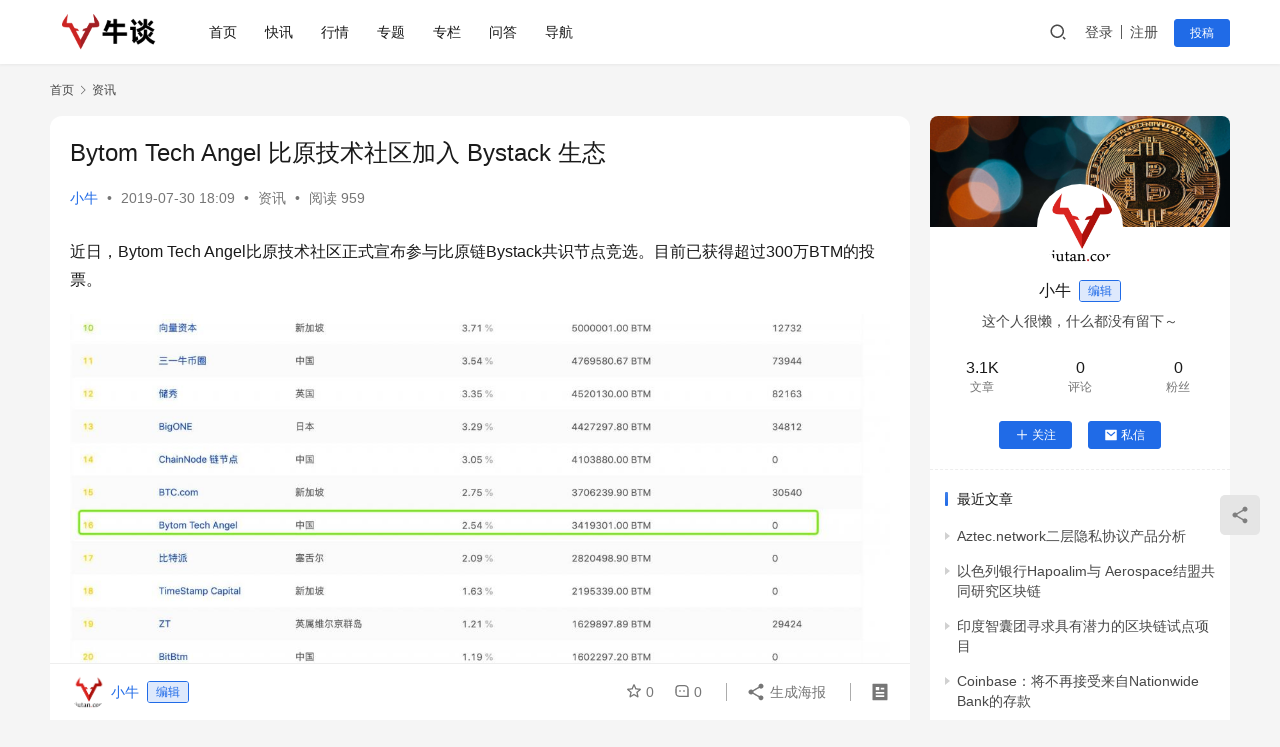

--- FILE ---
content_type: text/html; charset=UTF-8
request_url: https://niutan.com/12616.html
body_size: 14715
content:
<!DOCTYPE html>
<html lang="zh-Hans">
<head>
    <meta charset="UTF-8">
    <meta http-equiv="X-UA-Compatible" content="IE=edge,chrome=1">
    <meta name="renderer" content="webkit">
    <meta name="viewport" content="width=device-width,initial-scale=1,maximum-scale=5">
    <title>Bytom Tech Angel 比原技术社区加入 Bystack 生态_牛谈</title>
    	<style>img:is([sizes="auto" i], [sizes^="auto," i]) { contain-intrinsic-size: 3000px 1500px }</style>
	<meta name="description" content="近日，Bytom Tech Angel比原技术社区正式宣布参与比原链Bystack共识节点竞选。目前已获得超过300万BTM的投票。 比原链技术社区是一个推广，传播比原技术，与社区开发者协助，帮助社区基于比原链进行开发的组织。此次因313节点为了体现共享共建共赢的宗旨，特为比原链生态做出突出贡献的社区技术团队提供100…">
<meta property="og:type" content="article">
<meta property="og:url" content="https://niutan.com/12616.html">
<meta property="og:site_name" content="牛谈">
<meta property="og:title" content="Bytom Tech Angel 比原技术社区加入 Bystack 生态">
<meta property="og:image" content="https://niutan.com/wp-content/uploads/2019/07/201907300856543869.jpg">
<meta property="og:description" content="近日，Bytom Tech Angel比原技术社区正式宣布参与比原链Bystack共识节点竞选。目前已获得超过300万BTM的投票。 比原链技术社区是一个推广，传播比原技术，与社区开发者协助，帮助社区基于比原链进行开发的组织。此次因313节点为了体现共享共建共赢的宗旨，特为比原链生态做出突出贡献的社区技术团队提供100…">
<link rel="canonical" href="https://niutan.com/12616.html">
<meta name="applicable-device" content="pc,mobile">
<meta http-equiv="Cache-Control" content="no-transform">
<link rel="shortcut icon" href="https://niutan.com/wp-content/uploads/2020/10/ico.png">
<link rel='stylesheet' id='stylesheet-css' href='//niutan.com/wp-content/uploads/wpcom/style.6.19.6.1743590763.css?ver=6.19.6' type='text/css' media='all' />
<link rel='stylesheet' id='font-awesome-css' href='https://niutan.com/wp-content/themes/justnews/themer/assets/css/font-awesome.css?ver=6.19.6' type='text/css' media='all' />
<link rel='stylesheet' id='wp-block-library-css' href='https://niutan.com/wp-includes/css/dist/block-library/style.min.css?ver=6.8.3' type='text/css' media='all' />
<style id='classic-theme-styles-inline-css' type='text/css'>
/*! This file is auto-generated */
.wp-block-button__link{color:#fff;background-color:#32373c;border-radius:9999px;box-shadow:none;text-decoration:none;padding:calc(.667em + 2px) calc(1.333em + 2px);font-size:1.125em}.wp-block-file__button{background:#32373c;color:#fff;text-decoration:none}
</style>
<style id='global-styles-inline-css' type='text/css'>
:root{--wp--preset--aspect-ratio--square: 1;--wp--preset--aspect-ratio--4-3: 4/3;--wp--preset--aspect-ratio--3-4: 3/4;--wp--preset--aspect-ratio--3-2: 3/2;--wp--preset--aspect-ratio--2-3: 2/3;--wp--preset--aspect-ratio--16-9: 16/9;--wp--preset--aspect-ratio--9-16: 9/16;--wp--preset--color--black: #000000;--wp--preset--color--cyan-bluish-gray: #abb8c3;--wp--preset--color--white: #ffffff;--wp--preset--color--pale-pink: #f78da7;--wp--preset--color--vivid-red: #cf2e2e;--wp--preset--color--luminous-vivid-orange: #ff6900;--wp--preset--color--luminous-vivid-amber: #fcb900;--wp--preset--color--light-green-cyan: #7bdcb5;--wp--preset--color--vivid-green-cyan: #00d084;--wp--preset--color--pale-cyan-blue: #8ed1fc;--wp--preset--color--vivid-cyan-blue: #0693e3;--wp--preset--color--vivid-purple: #9b51e0;--wp--preset--gradient--vivid-cyan-blue-to-vivid-purple: linear-gradient(135deg,rgba(6,147,227,1) 0%,rgb(155,81,224) 100%);--wp--preset--gradient--light-green-cyan-to-vivid-green-cyan: linear-gradient(135deg,rgb(122,220,180) 0%,rgb(0,208,130) 100%);--wp--preset--gradient--luminous-vivid-amber-to-luminous-vivid-orange: linear-gradient(135deg,rgba(252,185,0,1) 0%,rgba(255,105,0,1) 100%);--wp--preset--gradient--luminous-vivid-orange-to-vivid-red: linear-gradient(135deg,rgba(255,105,0,1) 0%,rgb(207,46,46) 100%);--wp--preset--gradient--very-light-gray-to-cyan-bluish-gray: linear-gradient(135deg,rgb(238,238,238) 0%,rgb(169,184,195) 100%);--wp--preset--gradient--cool-to-warm-spectrum: linear-gradient(135deg,rgb(74,234,220) 0%,rgb(151,120,209) 20%,rgb(207,42,186) 40%,rgb(238,44,130) 60%,rgb(251,105,98) 80%,rgb(254,248,76) 100%);--wp--preset--gradient--blush-light-purple: linear-gradient(135deg,rgb(255,206,236) 0%,rgb(152,150,240) 100%);--wp--preset--gradient--blush-bordeaux: linear-gradient(135deg,rgb(254,205,165) 0%,rgb(254,45,45) 50%,rgb(107,0,62) 100%);--wp--preset--gradient--luminous-dusk: linear-gradient(135deg,rgb(255,203,112) 0%,rgb(199,81,192) 50%,rgb(65,88,208) 100%);--wp--preset--gradient--pale-ocean: linear-gradient(135deg,rgb(255,245,203) 0%,rgb(182,227,212) 50%,rgb(51,167,181) 100%);--wp--preset--gradient--electric-grass: linear-gradient(135deg,rgb(202,248,128) 0%,rgb(113,206,126) 100%);--wp--preset--gradient--midnight: linear-gradient(135deg,rgb(2,3,129) 0%,rgb(40,116,252) 100%);--wp--preset--font-size--small: 13px;--wp--preset--font-size--medium: 20px;--wp--preset--font-size--large: 36px;--wp--preset--font-size--x-large: 42px;--wp--preset--spacing--20: 0.44rem;--wp--preset--spacing--30: 0.67rem;--wp--preset--spacing--40: 1rem;--wp--preset--spacing--50: 1.5rem;--wp--preset--spacing--60: 2.25rem;--wp--preset--spacing--70: 3.38rem;--wp--preset--spacing--80: 5.06rem;--wp--preset--shadow--natural: 6px 6px 9px rgba(0, 0, 0, 0.2);--wp--preset--shadow--deep: 12px 12px 50px rgba(0, 0, 0, 0.4);--wp--preset--shadow--sharp: 6px 6px 0px rgba(0, 0, 0, 0.2);--wp--preset--shadow--outlined: 6px 6px 0px -3px rgba(255, 255, 255, 1), 6px 6px rgba(0, 0, 0, 1);--wp--preset--shadow--crisp: 6px 6px 0px rgba(0, 0, 0, 1);}:where(.is-layout-flex){gap: 0.5em;}:where(.is-layout-grid){gap: 0.5em;}body .is-layout-flex{display: flex;}.is-layout-flex{flex-wrap: wrap;align-items: center;}.is-layout-flex > :is(*, div){margin: 0;}body .is-layout-grid{display: grid;}.is-layout-grid > :is(*, div){margin: 0;}:where(.wp-block-columns.is-layout-flex){gap: 2em;}:where(.wp-block-columns.is-layout-grid){gap: 2em;}:where(.wp-block-post-template.is-layout-flex){gap: 1.25em;}:where(.wp-block-post-template.is-layout-grid){gap: 1.25em;}.has-black-color{color: var(--wp--preset--color--black) !important;}.has-cyan-bluish-gray-color{color: var(--wp--preset--color--cyan-bluish-gray) !important;}.has-white-color{color: var(--wp--preset--color--white) !important;}.has-pale-pink-color{color: var(--wp--preset--color--pale-pink) !important;}.has-vivid-red-color{color: var(--wp--preset--color--vivid-red) !important;}.has-luminous-vivid-orange-color{color: var(--wp--preset--color--luminous-vivid-orange) !important;}.has-luminous-vivid-amber-color{color: var(--wp--preset--color--luminous-vivid-amber) !important;}.has-light-green-cyan-color{color: var(--wp--preset--color--light-green-cyan) !important;}.has-vivid-green-cyan-color{color: var(--wp--preset--color--vivid-green-cyan) !important;}.has-pale-cyan-blue-color{color: var(--wp--preset--color--pale-cyan-blue) !important;}.has-vivid-cyan-blue-color{color: var(--wp--preset--color--vivid-cyan-blue) !important;}.has-vivid-purple-color{color: var(--wp--preset--color--vivid-purple) !important;}.has-black-background-color{background-color: var(--wp--preset--color--black) !important;}.has-cyan-bluish-gray-background-color{background-color: var(--wp--preset--color--cyan-bluish-gray) !important;}.has-white-background-color{background-color: var(--wp--preset--color--white) !important;}.has-pale-pink-background-color{background-color: var(--wp--preset--color--pale-pink) !important;}.has-vivid-red-background-color{background-color: var(--wp--preset--color--vivid-red) !important;}.has-luminous-vivid-orange-background-color{background-color: var(--wp--preset--color--luminous-vivid-orange) !important;}.has-luminous-vivid-amber-background-color{background-color: var(--wp--preset--color--luminous-vivid-amber) !important;}.has-light-green-cyan-background-color{background-color: var(--wp--preset--color--light-green-cyan) !important;}.has-vivid-green-cyan-background-color{background-color: var(--wp--preset--color--vivid-green-cyan) !important;}.has-pale-cyan-blue-background-color{background-color: var(--wp--preset--color--pale-cyan-blue) !important;}.has-vivid-cyan-blue-background-color{background-color: var(--wp--preset--color--vivid-cyan-blue) !important;}.has-vivid-purple-background-color{background-color: var(--wp--preset--color--vivid-purple) !important;}.has-black-border-color{border-color: var(--wp--preset--color--black) !important;}.has-cyan-bluish-gray-border-color{border-color: var(--wp--preset--color--cyan-bluish-gray) !important;}.has-white-border-color{border-color: var(--wp--preset--color--white) !important;}.has-pale-pink-border-color{border-color: var(--wp--preset--color--pale-pink) !important;}.has-vivid-red-border-color{border-color: var(--wp--preset--color--vivid-red) !important;}.has-luminous-vivid-orange-border-color{border-color: var(--wp--preset--color--luminous-vivid-orange) !important;}.has-luminous-vivid-amber-border-color{border-color: var(--wp--preset--color--luminous-vivid-amber) !important;}.has-light-green-cyan-border-color{border-color: var(--wp--preset--color--light-green-cyan) !important;}.has-vivid-green-cyan-border-color{border-color: var(--wp--preset--color--vivid-green-cyan) !important;}.has-pale-cyan-blue-border-color{border-color: var(--wp--preset--color--pale-cyan-blue) !important;}.has-vivid-cyan-blue-border-color{border-color: var(--wp--preset--color--vivid-cyan-blue) !important;}.has-vivid-purple-border-color{border-color: var(--wp--preset--color--vivid-purple) !important;}.has-vivid-cyan-blue-to-vivid-purple-gradient-background{background: var(--wp--preset--gradient--vivid-cyan-blue-to-vivid-purple) !important;}.has-light-green-cyan-to-vivid-green-cyan-gradient-background{background: var(--wp--preset--gradient--light-green-cyan-to-vivid-green-cyan) !important;}.has-luminous-vivid-amber-to-luminous-vivid-orange-gradient-background{background: var(--wp--preset--gradient--luminous-vivid-amber-to-luminous-vivid-orange) !important;}.has-luminous-vivid-orange-to-vivid-red-gradient-background{background: var(--wp--preset--gradient--luminous-vivid-orange-to-vivid-red) !important;}.has-very-light-gray-to-cyan-bluish-gray-gradient-background{background: var(--wp--preset--gradient--very-light-gray-to-cyan-bluish-gray) !important;}.has-cool-to-warm-spectrum-gradient-background{background: var(--wp--preset--gradient--cool-to-warm-spectrum) !important;}.has-blush-light-purple-gradient-background{background: var(--wp--preset--gradient--blush-light-purple) !important;}.has-blush-bordeaux-gradient-background{background: var(--wp--preset--gradient--blush-bordeaux) !important;}.has-luminous-dusk-gradient-background{background: var(--wp--preset--gradient--luminous-dusk) !important;}.has-pale-ocean-gradient-background{background: var(--wp--preset--gradient--pale-ocean) !important;}.has-electric-grass-gradient-background{background: var(--wp--preset--gradient--electric-grass) !important;}.has-midnight-gradient-background{background: var(--wp--preset--gradient--midnight) !important;}.has-small-font-size{font-size: var(--wp--preset--font-size--small) !important;}.has-medium-font-size{font-size: var(--wp--preset--font-size--medium) !important;}.has-large-font-size{font-size: var(--wp--preset--font-size--large) !important;}.has-x-large-font-size{font-size: var(--wp--preset--font-size--x-large) !important;}
:where(.wp-block-post-template.is-layout-flex){gap: 1.25em;}:where(.wp-block-post-template.is-layout-grid){gap: 1.25em;}
:where(.wp-block-columns.is-layout-flex){gap: 2em;}:where(.wp-block-columns.is-layout-grid){gap: 2em;}
:root :where(.wp-block-pullquote){font-size: 1.5em;line-height: 1.6;}
</style>
<link rel='stylesheet' id='wpcom-member-css' href='https://niutan.com/wp-content/plugins/wpcom-member/css/style.css?ver=1.7.16' type='text/css' media='all' />
<link rel='stylesheet' id='QAPress-css' href='https://niutan.com/wp-content/plugins/qapress/css/style.css?ver=4.10.1' type='text/css' media='all' />
<style id='QAPress-inline-css' type='text/css'>
:root{--qa-color: #1471CA;--qa-hover: #0D62B3;}
</style>
<link rel='stylesheet' id='hcb-style-css' href='https://niutan.com/wp-content/plugins/highlighting-code-block/build/css/hcb--light.css?ver=2.0.1' type='text/css' media='all' />
<style id='hcb-style-inline-css' type='text/css'>
:root{--hcb--fz--base: 14px}:root{--hcb--fz--mobile: 13px}:root{--hcb--ff:Menlo, Consolas, "Hiragino Kaku Gothic ProN", "Hiragino Sans", Meiryo, sans-serif;}
</style>
<script type="text/javascript" src="https://niutan.com/wp-includes/js/jquery/jquery.min.js?ver=3.7.1" id="jquery-core-js"></script>
<script type="text/javascript" src="https://niutan.com/wp-includes/js/jquery/jquery-migrate.min.js?ver=3.4.1" id="jquery-migrate-js"></script>
<link rel="EditURI" type="application/rsd+xml" title="RSD" href="https://niutan.com/xmlrpc.php?rsd" />
<link rel="icon" href="https://niutan.com/wp-content/uploads/2020/10/ico-150x150.png" sizes="32x32" />
<link rel="icon" href="https://niutan.com/wp-content/uploads/2020/10/ico.png" sizes="192x192" />
<link rel="apple-touch-icon" href="https://niutan.com/wp-content/uploads/2020/10/ico.png" />
<meta name="msapplication-TileImage" content="https://niutan.com/wp-content/uploads/2020/10/ico.png" />
    <!--[if lte IE 11]><script src="https://niutan.com/wp-content/themes/justnews/js/update.js"></script><![endif]-->
</head>
<body class="wp-singular post-template-default single single-post postid-12616 single-format-standard wp-theme-justnews lang-cn el-boxed header-fixed">
<header class="header">
    <div class="container">
        <div class="navbar-header">
            <button type="button" class="navbar-toggle collapsed" data-toggle="collapse" data-target=".navbar-collapse" aria-label="menu">
                <span class="icon-bar icon-bar-1"></span>
                <span class="icon-bar icon-bar-2"></span>
                <span class="icon-bar icon-bar-3"></span>
            </button>
                        <div class="logo">
                <a href="https://niutan.com/" rel="home">
                    <img src="https://niutan.com/wp-content/uploads/2021/11/logo.png" alt="牛谈">
                </a>
            </div>
        </div>
        <div class="collapse navbar-collapse">
            <nav class="primary-menu"><ul id="menu-justnews-footer-menu" class="nav navbar-nav wpcom-adv-menu"><li class="menu-item"><a href="https://niutan.com/">首页</a></li>
<li class="menu-item"><a href="https://niutan.com/kuaixun">快讯</a></li>
<li class="menu-item"><a href="https://niutan.com/">行情</a></li>
<li class="menu-item"><a href="https://niutan.com/special">专题</a></li>
<li class="menu-item"><a href="https://niutan.com/members">专栏</a></li>
<li class="menu-item"><a href="https://niutan.com/question">问答</a></li>
<li class="menu-item"><a target="_blank" href="https://www.jifen123.com/">导航</a></li>
</ul></nav>            <div class="navbar-action">
                                <div class="navbar-search-icon j-navbar-search"><i class="wpcom-icon wi"><svg aria-hidden="true"><use xlink:href="#wi-search"></use></svg></i></div>
                                                    <div id="j-user-wrap">
                        <a class="login" href="https://niutan.com/login?modal-type=login">登录</a>
                        <a class="login register" href="https://niutan.com/register?modal-type=register">注册</a>
                    </div>
                    <a class="wpcom-btn btn-primary btn-xs publish" href="https://niutan.com/tougao">
                        投稿</a>
                                                </div>
            <form class="navbar-search" action="https://niutan.com" method="get" role="search">
                <div class="navbar-search-inner">
                    <i class="wpcom-icon wi navbar-search-close"><svg aria-hidden="true"><use xlink:href="#wi-close"></use></svg></i>                    <input type="text" name="s" class="navbar-search-input" autocomplete="off" maxlength="100" placeholder="输入关键词搜索..." value="">
                    <button class="navbar-search-btn" type="submit" aria-label="搜索"><i class="wpcom-icon wi"><svg aria-hidden="true"><use xlink:href="#wi-search"></use></svg></i></button>
                </div>
            </form>
        </div><!-- /.navbar-collapse -->
    </div><!-- /.container -->
</header>
<div id="wrap">    <div class="wrap container">
        <ol class="breadcrumb" vocab="https://schema.org/" typeof="BreadcrumbList"><li class="home" property="itemListElement" typeof="ListItem"><a href="https://niutan.com" property="item" typeof="WebPage"><span property="name" class="hide">牛谈</span>首页</a><meta property="position" content="1"></li><li property="itemListElement" typeof="ListItem"><i class="wpcom-icon wi"><svg aria-hidden="true"><use xlink:href="#wi-arrow-right-3"></use></svg></i><a href="https://niutan.com/category/news" property="item" typeof="WebPage"><span property="name">资讯</span></a><meta property="position" content="2"></li></ol>        <main class="main">
                            <article id="post-12616" class="post-12616 post type-post status-publish format-standard has-post-thumbnail hentry category-news entry">
                    <div class="entry-main">
                                                                        <div class="entry-head">
                            <h1 class="entry-title">Bytom Tech Angel 比原技术社区加入 Bystack 生态</h1>
                            <div class="entry-info">
                                                                    <span class="vcard">
                                        <a class="nickname url fn j-user-card" data-user="5" href="https://niutan.com/user/5">小牛</a>
                                    </span>
                                    <span class="dot">•</span>
                                                                <time class="entry-date published" datetime="2019-07-30T18:09:29+08:00" pubdate>
                                    2019-07-30 18:09                                </time>
                                <span class="dot">•</span>
                                <a href="https://niutan.com/category/news" rel="category tag">资讯</a>                                                                        <span class="dot">•</span>
                                        <span>阅读 959</span>
                                                                </div>
                        </div>
                        
                                                <div class="entry-content">
                            <p>近日，Bytom Tech Angel比原技术社区正式宣布参与比原链Bystack共识节点竞选。目前已获得超过300万BTM的投票。</p>
<p><noscript><img fetchpriority="high" decoding="async" class="alignnone size-full wp-image-12618" src="https://niutan.com/wp-content/uploads/2019/07/201907300856543869.jpg" width="1280" height="551" alt="微信图片_20190730162440" /></noscript><img fetchpriority="high" decoding="async" class="alignnone size-full wp-image-12618 j-lazy" src="https://niutan.com/wp-content/themes/justnews/themer/assets/images/lazy.png" data-original="https://niutan.com/wp-content/uploads/2019/07/201907300856543869.jpg" width="1280" height="551" alt="微信图片_20190730162440" /></p>
<p>比原链技术社区是一个推广，传播比原技术，与社区开发者协助，帮助社区基于比原链进行开发的组织。此次因313节点为了体现共享共建共赢的宗旨，特为比原链生态做出突出贡献的社区技术团队提供100万投票，才特别成立成立Bytom Tech Angel 节点参与Bystack共识节点竞选。参与竞选的目的也是希望能对Bystack项目进行支持，同时吸引更多来自技术社区的投票。</p>
<p>Bystack作为基于比原链的区块链BaaS平台，可以快速创建、管理和维护企业级区块链网络和商业区块链应用。技术社区后期将通过和Bystack的深度合作，共同打造和建设安全、高效、透明的区块链基础设施，助力Bystack区块链生态的安全、良性发展。</p>
<p>节点负责人还透露，未来技术社区在节点中的收益，将会全部给到社区开发者，如设立一些寄语比原开发的优秀项目奖金等，以激励开发者们在比原链上进行更好的生态开发。同时还会使用一部分收益来招募Bystack的工具开发者和推广志愿者，帮助更好地宣传、推广比原链和Bystack，促进区块链商业应用落地的实现。</p>
<p>从技术社区了解到，自7月20日Bystack主网上线后，现已平稳运行了10天，目前共计42个团队在参与共识节点竞选，前期早鸟投票已超过1亿BTM。早年投票将于8月1日截止并进行结算。根据官方规划，第一年，比原链基金会将提供1000万枚BTM激励，普通用户可通过对节点投票参与比原链Bystack生态建设并获得Staking激励。比原技术社区将会号召社区，为广大开发者，节点方进行技术支持。吸引更多的开发者参与进来，扎根在比原生态中，共建比原生态。</p>
<p>关于投票及了解更多信息，请访问：<a href="http://t.cn/AiWsHl6p" target="_blank" rel="noopener noreferrer">http://t.cn/AiWsHl6p</a></p>
                                                        <div class="entry-copyright"><p>根据央行等部门发布“关于进一步防范和处置虚拟货币交易炒作风险的通知”，本文内容来自网络，所有内容只做信息分享学习使用，不对任何经营与投资行为进行推广与背书，请读者严格遵守所在地区法律法规，不参与任何非法金融活动。内容不代表牛谈观点，发布者：小牛，转载请注明出处：<span>https://niutan.com/12616.html</span></p></div>                        </div>

                        <div class="entry-tag"></div>
                        <div class="entry-action">
                            <div class="btn-zan" data-id="12616"><i class="wpcom-icon wi"><svg aria-hidden="true"><use xlink:href="#wi-thumb-up-fill"></use></svg></i> 赞 <span class="entry-action-num">(0)</span></div>
                                                            <div class="btn-dashang">
                                    <i class="wpcom-icon wi"><svg aria-hidden="true"><use xlink:href="#wi-cny-circle-fill"></use></svg></i> 打赏                                    <span class="dashang-img">
                                                                                    <span>
                                                <img src="#" alt=""/>
                                                                                                </span>
                                                                                                                    </span>
                                </div>
                                                    </div>

                        <div class="entry-bar">
                            <div class="entry-bar-inner">
                                                                    <div class="entry-bar-author">
                                                                                <a data-user="5" target="_blank" href="https://niutan.com/user/5" class="avatar j-user-card">
                                            <img alt='小牛的头像' src='//niutan.com/wp-content/uploads/member/avatars/b7fbbce2345d7772.1562411541.jpg' class='avatar avatar-60 photo' height='60' width='60' /><span class="author-name">小牛</span><span class="user-group">编辑</span>                                        </a>
                                    </div>
                                                                <div class="entry-bar-info">
                                    <div class="info-item meta">
                                                                                    <a class="meta-item j-heart" href="javascript:;" data-id="12616"><i class="wpcom-icon wi"><svg aria-hidden="true"><use xlink:href="#wi-star"></use></svg></i> <span class="data">0</span></a>                                        <a class="meta-item" href="#comments"><i class="wpcom-icon wi"><svg aria-hidden="true"><use xlink:href="#wi-comment"></use></svg></i> <span class="data">0</span></a>                                                                            </div>
                                    <div class="info-item share">
                                        <a class="meta-item mobile j-mobile-share" href="javascript:;" data-id="12616" data-qrcode="https://niutan.com/12616.html"><i class="wpcom-icon wi"><svg aria-hidden="true"><use xlink:href="#wi-share"></use></svg></i> 生成海报</a>
                                                                            </div>
                                    <div class="info-item act">
                                        <a href="javascript:;" id="j-reading"><i class="wpcom-icon wi"><svg aria-hidden="true"><use xlink:href="#wi-article"></use></svg></i></a>
                                    </div>
                                </div>
                            </div>
                        </div>
                    </div>
                                            <div class="entry-page">
                    <div class="entry-page-prev j-lazy" style="background-image: url('https://niutan.com/wp-content/themes/justnews/themer/assets/images/lazy.png');" data-original="https://niutan.com/wp-content/uploads/2019/07/2019073010072037.jpg">
                <a href="https://niutan.com/12613.html" title="比特币跌破1万还有未来吗？这7位CEO或许能告诉你答案" rel="prev">
                    <span>比特币跌破1万还有未来吗？这7位CEO或许能告诉你答案</span>
                </a>
                <div class="entry-page-info">
                    <span class="pull-left"><i class="wpcom-icon wi"><svg aria-hidden="true"><use xlink:href="#wi-arrow-left-double"></use></svg></i> 上一篇</span>
                    <span class="pull-right">2019-07-30 18:07</span>
                </div>
            </div>
                            <div class="entry-page-next j-lazy" style="background-image: url('https://niutan.com/wp-content/themes/justnews/themer/assets/images/lazy.png');" data-original="https://niutan.com/wp-content/uploads/2019/07/201907300729566113-480x300.jpeg">
                <a href="https://niutan.com/12621.html" title="全球首例区块链贷款落地，成都企业用蚂蚁区块链开跑" rel="next">
                    <span>全球首例区块链贷款落地，成都企业用蚂蚁区块链开跑</span>
                </a>
                <div class="entry-page-info">
                    <span class="pull-right">下一篇 <i class="wpcom-icon wi"><svg aria-hidden="true"><use xlink:href="#wi-arrow-right-double"></use></svg></i></span>
                    <span class="pull-left">2019-07-30 18:13</span>
                </div>
            </div>
            </div>
                                                                <div class="entry-related-posts">
                            <h3 class="entry-related-title">相关推荐</h3><ul class="entry-related cols-3 post-loop post-loop-image"><li class="item">
    <div class="item-inner">
        <div class="item-img">
            <a class="item-thumb" href="https://niutan.com/19209.html" title="乌克兰计划将加密活动合法化" rel="bookmark">
                <img width="480" height="300" src="https://niutan.com/wp-content/themes/justnews/themer/assets/images/lazy.png" class="attachment-post-thumbnail size-post-thumbnail wp-post-image j-lazy" alt="乌克兰计划将加密活动合法化" decoding="async" data-original="https://niutan.com/wp-content/uploads/2019/08/59ca4686c030c05481a56aa96fbbcf8c-480x300.jpg" />            </a>
                            <a class="item-category" href="https://niutan.com/category/news" target="_blank">资讯</a>        </div>
        <h3 class="item-title">
            <a href="https://niutan.com/19209.html" rel="bookmark">
                 乌克兰计划将加密活动合法化            </a>
        </h3>

                    <div class="item-meta-author">
                                <a data-user="5" target="_blank" href="https://niutan.com/user/5" class="avatar j-user-card">
                    <img alt='小牛的头像' src='//niutan.com/wp-content/uploads/member/avatars/b7fbbce2345d7772.1562411541.jpg' class='avatar avatar-60 photo' height='60' width='60' />                    <span>小牛</span>
                </a>
                <div class="item-meta-right">2019-08-15</div>
            </div>
            </div>
</li><li class="item">
    <div class="item-inner">
        <div class="item-img">
            <a class="item-thumb" href="https://niutan.com/9151.html" title="有人花2美元BTC，将把英国脱欧协议送上太空" rel="bookmark">
                <img width="480" height="300" src="https://niutan.com/wp-content/themes/justnews/themer/assets/images/lazy.png" class="attachment-post-thumbnail size-post-thumbnail wp-post-image j-lazy" alt="有人花2美元BTC，将把英国脱欧协议送上太空" decoding="async" data-original="https://niutan.com/wp-content/uploads/2019/07/2019072310105450-480x300.jpg" />            </a>
                            <a class="item-category" href="https://niutan.com/category/news" target="_blank">资讯</a>        </div>
        <h3 class="item-title">
            <a href="https://niutan.com/9151.html" rel="bookmark">
                 有人花2美元BTC，将把英国脱欧协议送上太空            </a>
        </h3>

                    <div class="item-meta-author">
                                <a data-user="5" target="_blank" href="https://niutan.com/user/5" class="avatar j-user-card">
                    <img alt='小牛的头像' src='//niutan.com/wp-content/uploads/member/avatars/b7fbbce2345d7772.1562411541.jpg' class='avatar avatar-60 photo' height='60' width='60' />                    <span>小牛</span>
                </a>
                <div class="item-meta-right">2019-07-23</div>
            </div>
            </div>
</li><li class="item">
    <div class="item-inner">
        <div class="item-img">
            <a class="item-thumb" href="https://niutan.com/23421.html" title="从特区币到数字货币 深圳38年发币往事" rel="bookmark">
                <img width="480" height="300" src="https://niutan.com/wp-content/themes/justnews/themer/assets/images/lazy.png" class="attachment-post-thumbnail size-post-thumbnail wp-post-image j-lazy" alt="从特区币到数字货币 深圳38年发币往事" decoding="async" data-original="https://niutan.com/wp-content/uploads/2019/08/2249960_image3-480x300.png" />            </a>
                            <a class="item-category" href="https://niutan.com/category/news" target="_blank">资讯</a>        </div>
        <h3 class="item-title">
            <a href="https://niutan.com/23421.html" rel="bookmark">
                 从特区币到数字货币 深圳38年发币往事            </a>
        </h3>

                    <div class="item-meta-author">
                                <a data-user="5" target="_blank" href="https://niutan.com/user/5" class="avatar j-user-card">
                    <img alt='小牛的头像' src='//niutan.com/wp-content/uploads/member/avatars/b7fbbce2345d7772.1562411541.jpg' class='avatar avatar-60 photo' height='60' width='60' />                    <span>小牛</span>
                </a>
                <div class="item-meta-right">2019-08-25</div>
            </div>
            </div>
</li><li class="item">
    <div class="item-inner">
        <div class="item-img">
            <a class="item-thumb" href="https://niutan.com/16425.html" title="Overstock子公司tZERO为稀有金属销售开发智能合约代币" rel="bookmark">
                <img width="480" height="300" src="https://niutan.com/wp-content/themes/justnews/themer/assets/images/lazy.png" class="attachment-post-thumbnail size-post-thumbnail wp-post-image j-lazy" alt="Overstock子公司tZERO为稀有金属销售开发智能合约代币" decoding="async" data-original="https://niutan.com/wp-content/uploads/2019/08/2019080909550268-480x300.jpg" />            </a>
                            <a class="item-category" href="https://niutan.com/category/news" target="_blank">资讯</a>        </div>
        <h3 class="item-title">
            <a href="https://niutan.com/16425.html" rel="bookmark">
                 Overstock子公司tZERO为稀有金属销售开发智能合约代币            </a>
        </h3>

                    <div class="item-meta-author">
                                <a data-user="5" target="_blank" href="https://niutan.com/user/5" class="avatar j-user-card">
                    <img alt='小牛的头像' src='//niutan.com/wp-content/uploads/member/avatars/b7fbbce2345d7772.1562411541.jpg' class='avatar avatar-60 photo' height='60' width='60' />                    <span>小牛</span>
                </a>
                <div class="item-meta-right">2019-08-09</div>
            </div>
            </div>
</li><li class="item">
    <div class="item-inner">
        <div class="item-img">
            <a class="item-thumb" href="https://niutan.com/3301.html" title="区块链新规，将怎样影响我们的生活？" rel="bookmark">
                <img width="480" height="300" src="https://niutan.com/wp-content/themes/justnews/themer/assets/images/lazy.png" class="attachment-post-thumbnail size-post-thumbnail wp-post-image j-lazy" alt="区块链新规，将怎样影响我们的生活？" decoding="async" data-original="https://niutan.com/wp-content/uploads/2019/07/2019070909510873-480x300.jpg" />            </a>
                            <a class="item-category" href="https://niutan.com/category/news" target="_blank">资讯</a>        </div>
        <h3 class="item-title">
            <a href="https://niutan.com/3301.html" rel="bookmark">
                 区块链新规，将怎样影响我们的生活？            </a>
        </h3>

                    <div class="item-meta-author">
                                <a data-user="5" target="_blank" href="https://niutan.com/user/5" class="avatar j-user-card">
                    <img alt='小牛的头像' src='//niutan.com/wp-content/uploads/member/avatars/b7fbbce2345d7772.1562411541.jpg' class='avatar avatar-60 photo' height='60' width='60' />                    <span>小牛</span>
                </a>
                <div class="item-meta-right">2019-07-09</div>
            </div>
            </div>
</li><li class="item">
    <div class="item-inner">
        <div class="item-img">
            <a class="item-thumb" href="https://niutan.com/3194.html" title="区块链和AI的连结" rel="bookmark">
                <img width="480" height="300" src="https://niutan.com/wp-content/themes/justnews/themer/assets/images/lazy.png" class="attachment-post-thumbnail size-post-thumbnail wp-post-image j-lazy" alt="区块链和AI的连结" decoding="async" data-original="https://niutan.com/wp-content/uploads/2019/07/2019070908590073-480x300.jpg" />            </a>
                            <a class="item-category" href="https://niutan.com/category/news" target="_blank">资讯</a>        </div>
        <h3 class="item-title">
            <a href="https://niutan.com/3194.html" rel="bookmark">
                 区块链和AI的连结            </a>
        </h3>

                    <div class="item-meta-author">
                                <a data-user="5" target="_blank" href="https://niutan.com/user/5" class="avatar j-user-card">
                    <img alt='小牛的头像' src='//niutan.com/wp-content/uploads/member/avatars/b7fbbce2345d7772.1562411541.jpg' class='avatar avatar-60 photo' height='60' width='60' />                    <span>小牛</span>
                </a>
                <div class="item-meta-right">2019-07-09</div>
            </div>
            </div>
</li></ul>                        </div>
                    
<div id="comments" class="entry-comments">
    	<div id="respond" class="comment-respond">
		<h3 id="reply-title" class="comment-reply-title">发表回复 <small><a rel="nofollow" id="cancel-comment-reply-link" href="/12616.html#respond" style="display:none;"><i class="wpcom-icon wi"><svg aria-hidden="true"><use xlink:href="#wi-close"></use></svg></i></a></small></h3><div class="comment-form"><div class="comment-must-login">请登录后评论...</div><div class="form-submit"><div class="form-submit-text pull-left"><a href="https://niutan.com/login?modal-type=login">登录</a>后才能评论</div> <button name="submit" type="submit" id="must-submit" class="wpcom-btn btn-primary btn-xs submit">提交</button></div></div>	</div><!-- #respond -->
		</div><!-- .comments-area -->
                </article>
                    </main>
            <aside class="sidebar">
        <div class="widget widget_profile"><div class="profile-cover"><img class="j-lazy" src="https://niutan.com/wp-content/themes/justnews/themer/assets/images/lazy.png" data-original="//niutan.com/wp-content/uploads/member/covers/b7fbbce2345d7772.1562411519.jpg" alt="小牛"></div>            <div class="avatar-wrap">
                <a target="_blank" href="https://niutan.com/user/5" class="avatar-link"><img alt='小牛的头像' src='//niutan.com/wp-content/uploads/member/avatars/b7fbbce2345d7772.1562411541.jpg' class='avatar avatar-120 photo' height='120' width='120' /></a></div>
            <div class="profile-info">
                <a target="_blank" href="https://niutan.com/user/5" class="profile-name"><span class="author-name">小牛</span><span class="user-group">编辑</span></a>
                <p class="author-description">这个人很懒，什么都没有留下～</p>
                        <div class="profile-stats">
            <div class="profile-stats-inner">
                            <div class="user-stats-item">
                <b>3.1K</b>
                <span>文章</span>
            </div>
                    <div class="user-stats-item">
                <b>0</b>
                <span>评论</span>
            </div>
                    <div class="user-stats-item">
                <b>0</b>
                <span>粉丝</span>
            </div>
                    </div>
        </div>
    <button type="button" class="wpcom-btn btn-xs btn-follow j-follow btn-primary" data-user="5"><i class="wpcom-icon wi"><svg aria-hidden="true"><use xlink:href="#wi-add"></use></svg></i>关注</button><button type="button" class="wpcom-btn btn-primary btn-xs btn-message j-message" data-user="5"><i class="wpcom-icon wi"><svg aria-hidden="true"><use xlink:href="#wi-mail-fill"></use></svg></i>私信</button>            </div>
                        <div class="profile-posts">
                <h3 class="widget-title"><span>最近文章</span></h3>
                <ul>                    <li><a href="https://niutan.com/16194.html" title="Aztec.network二层隐私协议产品分析">Aztec.network二层隐私协议产品分析</a></li>
                                    <li><a href="https://niutan.com/23676.html" title="以色列银行Hapoalim与 Aerospace结盟共同研究区块链">以色列银行Hapoalim与 Aerospace结盟共同研究区块链</a></li>
                                    <li><a href="https://niutan.com/23673.html" title="印度智囊团寻求具有潜力的区块链试点项目">印度智囊团寻求具有潜力的区块链试点项目</a></li>
                                    <li><a href="https://niutan.com/23670.html" title="Coinbase：将不再接受来自Nationwide Bank的存款">Coinbase：将不再接受来自Nationwide Bank的存款</a></li>
                                    <li><a href="https://niutan.com/23667.html" title="特拉华州区块链领头人开启新事业">特拉华州区块链领头人开启新事业</a></li>
                </ul>            </div>
                        </div><div class="widget widget_image_myimg">                <a href="https://niutan.com/question/2465.html" target="_blank">
                    <img class="j-lazy" src="https://niutan.com/wp-content/themes/justnews/themer/assets/images/lazy.png" data-original="https://niutan.com/wp-content/uploads/2019/07/2019070610403448.png" alt="牛谈微信小程序">                </a>
            </div><div class="widget widget_post_thumb"><h3 class="widget-title"><span>最新发布</span></h3>            <ul>
                                    <li class="item">
                                                    <div class="item-img">
                                <a class="item-img-inner" href="https://niutan.com/12674.html" title="空投：分布式AI应用Privasea引领DePIN和AI算力众筹革命">
                                    <img width="480" height="300" src="https://niutan.com/wp-content/themes/justnews/themer/assets/images/lazy.png" class="attachment-default size-default wp-post-image j-lazy" alt="空投：分布式AI应用Privasea引领DePIN和AI算力众筹革命" decoding="async" data-original="https://niutan.com/wp-content/uploads/2019/07/GPyyyntXYAAr7LK.jpeg-480x300.jpg" />                                </a>
                            </div>
                                                <div class="item-content">
                            <p class="item-title"><a href="https://niutan.com/12674.html" title="空投：分布式AI应用Privasea引领DePIN和AI算力众筹革命">空投：分布式AI应用Privasea引领DePIN和AI算力众筹革命</a></p>
                            <p class="item-date">2024-06-16</p>
                        </div>
                    </li>
                                    <li class="item">
                                                    <div class="item-img">
                                <a class="item-img-inner" href="https://niutan.com/4575.html" title="估值10亿美金DePIN新星 meson network 零撸空投教程">
                                    <img width="480" height="300" src="https://niutan.com/wp-content/themes/justnews/themer/assets/images/lazy.png" class="attachment-default size-default wp-post-image j-lazy" alt="估值10亿美金DePIN新星 meson network 零撸空投教程" decoding="async" data-original="https://niutan.com/wp-content/uploads/2024/03/GMT1b9Ea4AEpDzU-480x300.jpg" />                                </a>
                            </div>
                                                <div class="item-content">
                            <p class="item-title"><a href="https://niutan.com/4575.html" title="估值10亿美金DePIN新星 meson network 零撸空投教程">估值10亿美金DePIN新星 meson network 零撸空投教程</a></p>
                            <p class="item-date">2024-03-19</p>
                        </div>
                    </li>
                                    <li class="item">
                                                    <div class="item-img">
                                <a class="item-img-inner" href="https://niutan.com/2671.html" title="链游GG邀请注册拿积分获取免费空投">
                                    <img width="480" height="300" src="https://niutan.com/wp-content/themes/justnews/themer/assets/images/lazy.png" class="attachment-default size-default wp-post-image j-lazy" alt="链游GG邀请注册拿积分获取免费空投" decoding="async" data-original="https://niutan.com/wp-content/uploads/2019/07/GFDl9mZaAAAvd1r.jpeg-480x300.jpg" />                                </a>
                            </div>
                                                <div class="item-content">
                            <p class="item-title"><a href="https://niutan.com/2671.html" title="链游GG邀请注册拿积分获取免费空投">链游GG邀请注册拿积分获取免费空投</a></p>
                            <p class="item-date">2024-01-30</p>
                        </div>
                    </li>
                                    <li class="item">
                                                    <div class="item-img">
                                <a class="item-img-inner" href="https://niutan.com/5928.html" title="DePIN行业状况报告State of DePIN 2023">
                                    <img width="480" height="300" src="https://niutan.com/wp-content/themes/justnews/themer/assets/images/lazy.png" class="attachment-default size-default wp-post-image j-lazy" alt="DePIN行业状况报告State of DePIN 2023" decoding="async" data-original="https://niutan.com/wp-content/uploads/2019/07/GDH7ZEYbMAArXf8.jpeg-480x300.jpg" />                                </a>
                            </div>
                                                <div class="item-content">
                            <p class="item-title"><a href="https://niutan.com/5928.html" title="DePIN行业状况报告State of DePIN 2023">DePIN行业状况报告State of DePIN 2023</a></p>
                            <p class="item-date">2024-01-07</p>
                        </div>
                    </li>
                                    <li class="item">
                                                    <div class="item-img">
                                <a class="item-img-inner" href="https://niutan.com/14708.html" title="BTC符文XPS铸造Mint工具使用教程">
                                    <img width="480" height="300" src="https://niutan.com/wp-content/themes/justnews/themer/assets/images/lazy.png" class="attachment-default size-default wp-post-image j-lazy" alt="BTC符文XPS铸造Mint工具使用教程" decoding="async" data-original="https://niutan.com/wp-content/uploads/2023/12/GB9E0uFXQAAKlLr-480x300.jpeg" />                                </a>
                            </div>
                                                <div class="item-content">
                            <p class="item-title"><a href="https://niutan.com/14708.html" title="BTC符文XPS铸造Mint工具使用教程">BTC符文XPS铸造Mint工具使用教程</a></p>
                            <p class="item-date">2023-12-26</p>
                        </div>
                    </li>
                                    <li class="item">
                                                    <div class="item-img">
                                <a class="item-img-inner" href="https://niutan.com/6375.html" title="ZKFair主网将于12月20日上线，开启100％全民空投">
                                    <img width="480" height="300" src="https://niutan.com/wp-content/themes/justnews/themer/assets/images/lazy.png" class="attachment-default size-default wp-post-image j-lazy" alt="ZKFair主网将于12月20日上线，开启100％全民空投" decoding="async" data-original="https://niutan.com/wp-content/uploads/2019/07/IJsZHOtyVWmuN6p0kQmlP-480x300.jpeg" />                                </a>
                            </div>
                                                <div class="item-content">
                            <p class="item-title"><a href="https://niutan.com/6375.html" title="ZKFair主网将于12月20日上线，开启100％全民空投">ZKFair主网将于12月20日上线，开启100％全民空投</a></p>
                            <p class="item-date">2023-12-18</p>
                        </div>
                    </li>
                                    <li class="item">
                                                    <div class="item-img">
                                <a class="item-img-inner" href="https://niutan.com/7656.html" title="CPU挖矿新币种skytere挖矿教程">
                                    <img width="480" height="300" src="https://niutan.com/wp-content/themes/justnews/themer/assets/images/lazy.png" class="attachment-default size-default wp-post-image j-lazy" alt="CPU挖矿新币种skytere挖矿教程" decoding="async" data-original="https://niutan.com/wp-content/uploads/2019/07/Pasted-4-480x300.jpg" />                                </a>
                            </div>
                                                <div class="item-content">
                            <p class="item-title"><a href="https://niutan.com/7656.html" title="CPU挖矿新币种skytere挖矿教程">CPU挖矿新币种skytere挖矿教程</a></p>
                            <p class="item-date">2023-09-16</p>
                        </div>
                    </li>
                                    <li class="item">
                                                    <div class="item-img">
                                <a class="item-img-inner" href="https://niutan.com/7660.html" title="Opside去中心化ZK-RaaS网络验证者节点PoS Validators搭建喂饭教程">
                                    <img width="480" height="300" src="https://niutan.com/wp-content/themes/justnews/themer/assets/images/lazy.png" class="attachment-default size-default wp-post-image j-lazy" alt="Opside去中心化ZK-RaaS网络验证者节点PoS Validators搭建喂饭教程" decoding="async" data-original="https://niutan.com/wp-content/uploads/2019/07/Pasted-3-480x300.jpg" />                                </a>
                            </div>
                                                <div class="item-content">
                            <p class="item-title"><a href="https://niutan.com/7660.html" title="Opside去中心化ZK-RaaS网络验证者节点PoS Validators搭建喂饭教程">Opside去中心化ZK-RaaS网络验证者节点PoS Validators搭建喂饭教程</a></p>
                            <p class="item-date">2023-05-28</p>
                        </div>
                    </li>
                                    <li class="item">
                                                    <div class="item-img">
                                <a class="item-img-inner" href="https://niutan.com/14905.html" title="NFT AMM协议 Mobius Token Box第2季空投教程">
                                    <img width="480" height="300" src="https://niutan.com/wp-content/themes/justnews/themer/assets/images/lazy.png" class="attachment-default size-default wp-post-image j-lazy" alt="NFT AMM协议 Mobius Token Box第2季空投教程" decoding="async" data-original="https://niutan.com/wp-content/uploads/2023/03/Pasted-6-480x300.png" />                                </a>
                            </div>
                                                <div class="item-content">
                            <p class="item-title"><a href="https://niutan.com/14905.html" title="NFT AMM协议 Mobius Token Box第2季空投教程">NFT AMM协议 Mobius Token Box第2季空投教程</a></p>
                            <p class="item-date">2023-03-31</p>
                        </div>
                    </li>
                                    <li class="item">
                                                    <div class="item-img">
                                <a class="item-img-inner" href="https://niutan.com/15979.html" title="LayerZero跨链协议交互撸空投要点">
                                    <img width="480" height="300" src="https://niutan.com/wp-content/themes/justnews/themer/assets/images/lazy.png" class="attachment-default size-default wp-post-image j-lazy" alt="LayerZero跨链协议交互撸空投要点" decoding="async" data-original="https://niutan.com/wp-content/uploads/2023/03/Pasted-2-480x300.png" />                                </a>
                            </div>
                                                <div class="item-content">
                            <p class="item-title"><a href="https://niutan.com/15979.html" title="LayerZero跨链协议交互撸空投要点">LayerZero跨链协议交互撸空投要点</a></p>
                            <p class="item-date">2023-03-27</p>
                        </div>
                    </li>
                            </ul>
        </div><div class="widget widget_comments"><h3 class="widget-title"><span>最新评论</span></h3><p style="color:#999;font-size: 12px;text-align: center;padding: 10px 0;margin:0;">暂无评论</p></div>    </aside>
    </div>
</div>
<footer class="footer width-footer-bar">
    <div class="container">
        <div class="footer-col-wrap footer-with-logo-icon">
                        <div class="footer-col footer-col-logo">
                <img src="https://niutan.com/wp-content/uploads/2020/10/ico.png" alt="牛谈">
            </div>
                        <div class="footer-col footer-col-copy">
                <ul class="footer-nav hidden-xs"><li id="menu-item-1928" class="menu-item menu-item-1928"><a href="https://niutan.com/">首页</a></li>
<li id="menu-item-1910" class="menu-item menu-item-1910"><a href="https://niutan.com/kuaixun">快讯</a></li>
<li id="menu-item-1933" class="menu-item menu-item-1933"><a href="https://niutan.com/">行情</a></li>
<li id="menu-item-157" class="menu-item menu-item-157"><a href="https://niutan.com/special">专题</a></li>
<li id="menu-item-129" class="menu-item menu-item-129"><a href="https://niutan.com/members">专栏</a></li>
<li id="menu-item-1915" class="menu-item menu-item-1915"><a href="https://niutan.com/question">问答</a></li>
<li id="menu-item-26164" class="menu-item menu-item-26164"><a target="_blank" href="https://www.jifen123.com/">导航</a></li>
</ul>                <div class="copyright">
                    <p>Copyright © 2019 NIUTAN.COM 牛谈 版权所有</p>
                </div>
            </div>
                        <div class="footer-col footer-col-sns">
                <div class="footer-sns">
                                                <a class="sns-wx" href="javascript:;" aria-label="icon">
                                <i class="wpcom-icon fa fa-weixin sns-icon"></i>                                <span style="background-image:url('https://niutan.com/wp-content/uploads/2021/11/2021112303222712.jpg');"></span>                            </a>
                                                    <a  aria-label="icon">
                                <i class="wpcom-icon fa fa-weibo sns-icon"></i>                                                            </a>
                                        </div>
            </div>
                    </div>
    </div>
</footer>
            <div class="action action-style-0 action-color-0 action-pos-0" style="bottom:20%;">
                                                    <div class="action-item j-share">
                        <i class="wpcom-icon wi action-item-icon"><svg aria-hidden="true"><use xlink:href="#wi-share"></use></svg></i>                                            </div>
                                    <div class="action-item gotop j-top">
                        <i class="wpcom-icon wi action-item-icon"><svg aria-hidden="true"><use xlink:href="#wi-arrow-up-2"></use></svg></i>                                            </div>
                            </div>
                    <div class="footer-bar">
                                    <div class="fb-item">
                                                    <a href="https://niutan.com/">
                                <i class="wpcom-icon fa fa-windows fb-item-icon"></i>                                <span>首页</span>
                            </a>
                                            </div>
                                    <div class="fb-item">
                                                    <a href="https://niutan.com/kuaixun">
                                <i class="wpcom-icon fa fa-paper-plane fb-item-icon"></i>                                <span>快讯</span>
                            </a>
                                            </div>
                                    <div class="fb-item">
                                                    <a href="https://niutan.com/special">
                                <i class="wpcom-icon fa fa-trophy fb-item-icon"></i>                                <span>专题</span>
                            </a>
                                            </div>
                            </div>
        <script type="speculationrules">
{"prefetch":[{"source":"document","where":{"and":[{"href_matches":"\/*"},{"not":{"href_matches":["\/wp-*.php","\/wp-admin\/*","\/wp-content\/uploads\/*","\/wp-content\/*","\/wp-content\/plugins\/*","\/wp-content\/themes\/justnews\/*","\/*\\?(.+)"]}},{"not":{"selector_matches":"a[rel~=\"nofollow\"]"}},{"not":{"selector_matches":".no-prefetch, .no-prefetch a"}}]},"eagerness":"conservative"}]}
</script>
<script type="text/javascript" id="main-js-extra">
/* <![CDATA[ */
var _wpcom_js = {"webp":"","ajaxurl":"https:\/\/niutan.com\/wp-admin\/admin-ajax.php","theme_url":"https:\/\/niutan.com\/wp-content\/themes\/justnews","slide_speed":"5000","is_admin":"0","lang":"zh_CN","js_lang":{"share_to":"\u5206\u4eab\u5230:","copy_done":"\u590d\u5236\u6210\u529f\uff01","copy_fail":"\u6d4f\u89c8\u5668\u6682\u4e0d\u652f\u6301\u62f7\u8d1d\u529f\u80fd","confirm":"\u786e\u5b9a","qrcode":"\u4e8c\u7ef4\u7801","page_loaded":"\u5df2\u7ecf\u5230\u5e95\u4e86","no_content":"\u6682\u65e0\u5185\u5bb9","load_failed":"\u52a0\u8f7d\u5931\u8d25\uff0c\u8bf7\u7a0d\u540e\u518d\u8bd5\uff01","expand_more":"\u9605\u8bfb\u5269\u4f59 %s"},"share":"1","lightbox":"1","post_id":"12616","user_card_height":"356","poster":{"notice":"\u8bf7\u300c\u70b9\u51fb\u4e0b\u8f7d\u300d\u6216\u300c\u957f\u6309\u4fdd\u5b58\u56fe\u7247\u300d\u540e\u5206\u4eab\u7ed9\u66f4\u591a\u597d\u53cb","generating":"\u6b63\u5728\u751f\u6210\u6d77\u62a5\u56fe\u7247...","failed":"\u6d77\u62a5\u56fe\u7247\u751f\u6210\u5931\u8d25"},"video_height":"482","fixed_sidebar":"1","dark_style":"0","font_url":"\/\/niutan.com\/wp-content\/uploads\/wpcom\/fonts.f5a8b036905c9579.css","follow_btn":"<i class=\"wpcom-icon wi\"><svg aria-hidden=\"true\"><use xlink:href=\"#wi-add\"><\/use><\/svg><\/i>\u5173\u6ce8","followed_btn":"\u5df2\u5173\u6ce8","user_card":"1"};
/* ]]> */
</script>
<script type="text/javascript" src="https://niutan.com/wp-content/themes/justnews/js/main.js?ver=6.19.6" id="main-js"></script>
<script type="text/javascript" src="https://niutan.com/wp-content/themes/justnews/themer/assets/js/icons-2.8.9.js?ver=2.8.9" id="wpcom-icons-js"></script>
<script type="text/javascript" src="https://niutan.com/wp-content/themes/justnews/themer/assets/js/comment-reply.js?ver=6.19.6" id="comment-reply-js"></script>
<script type="text/javascript" id="wpcom-member-js-extra">
/* <![CDATA[ */
var _wpmx_js = {"ajaxurl":"https:\/\/niutan.com\/wp-admin\/admin-ajax.php","plugin_url":"https:\/\/niutan.com\/wp-content\/plugins\/wpcom-member\/","max_upload_size":"52428800","post_id":"12616","js_lang":{"login_desc":"\u60a8\u8fd8\u672a\u767b\u5f55\uff0c\u8bf7\u767b\u5f55\u540e\u518d\u8fdb\u884c\u76f8\u5173\u64cd\u4f5c\uff01","login_title":"\u8bf7\u767b\u5f55","login_btn":"\u767b\u5f55","reg_btn":"\u6ce8\u518c"},"login_url":"https:\/\/niutan.com\/login?modal-type=login","register_url":"https:\/\/niutan.com\/register?modal-type=register","hCaptcha":{"sitekey":"bc40cc01-2053-4646-8766-800a1a804d41"},"captcha_label":"\u70b9\u51fb\u8fdb\u884c\u4eba\u673a\u9a8c\u8bc1","captcha_verified":"\u9a8c\u8bc1\u6210\u529f","errors":{"require":"\u4e0d\u80fd\u4e3a\u7a7a","email":"\u8bf7\u8f93\u5165\u6b63\u786e\u7684\u7535\u5b50\u90ae\u7bb1","pls_enter":"\u8bf7\u8f93\u5165","password":"\u5bc6\u7801\u5fc5\u987b\u4e3a6~32\u4e2a\u5b57\u7b26","passcheck":"\u4e24\u6b21\u5bc6\u7801\u8f93\u5165\u4e0d\u4e00\u81f4","phone":"\u8bf7\u8f93\u5165\u6b63\u786e\u7684\u624b\u673a\u53f7\u7801","terms":"\u8bf7\u9605\u8bfb\u5e76\u540c\u610f\u6761\u6b3e","sms_code":"\u9a8c\u8bc1\u7801\u9519\u8bef","captcha_verify":"\u8bf7\u70b9\u51fb\u6309\u94ae\u8fdb\u884c\u9a8c\u8bc1","captcha_fail":"\u4eba\u673a\u9a8c\u8bc1\u5931\u8d25\uff0c\u8bf7\u91cd\u8bd5","nonce":"\u968f\u673a\u6570\u6821\u9a8c\u5931\u8d25","req_error":"\u8bf7\u6c42\u5931\u8d25"}};
/* ]]> */
</script>
<script type="text/javascript" src="https://niutan.com/wp-content/plugins/wpcom-member/js/index.js?ver=1.7.16" id="wpcom-member-js"></script>
<script type="text/javascript" id="QAPress-js-js-extra">
/* <![CDATA[ */
var QAPress_js = {"ajaxurl":"https:\/\/niutan.com\/wp-admin\/admin-ajax.php","ajaxloading":"https:\/\/niutan.com\/wp-content\/plugins\/qapress\/images\/loading.gif","max_upload_size":"2097152","compress_img_size":"0","lang":{"delete":"\u5220\u9664","nocomment":"\u6682\u65e0\u56de\u590d","nocomment2":"\u6682\u65e0\u8bc4\u8bba","addcomment":"\u6211\u6765\u56de\u590d","submit":"\u53d1\u5e03","loading":"\u6b63\u5728\u52a0\u8f7d...","error1":"\u53c2\u6570\u9519\u8bef\uff0c\u8bf7\u91cd\u8bd5","error2":"\u8bf7\u6c42\u5931\u8d25\uff0c\u8bf7\u7a0d\u540e\u518d\u8bd5\uff01","confirm":"\u5220\u9664\u64cd\u4f5c\u65e0\u6cd5\u6062\u590d\uff0c\u5e76\u5c06\u540c\u65f6\u5220\u9664\u5f53\u524d\u56de\u590d\u7684\u8bc4\u8bba\u4fe1\u606f\uff0c\u60a8\u786e\u5b9a\u8981\u5220\u9664\u5417\uff1f","confirm2":"\u5220\u9664\u64cd\u4f5c\u65e0\u6cd5\u6062\u590d\uff0c\u60a8\u786e\u5b9a\u8981\u5220\u9664\u5417\uff1f","confirm3":"\u5220\u9664\u64cd\u4f5c\u65e0\u6cd5\u6062\u590d\uff0c\u5e76\u5c06\u540c\u65f6\u5220\u9664\u5f53\u524d\u95ee\u9898\u7684\u56de\u590d\u8bc4\u8bba\u4fe1\u606f\uff0c\u60a8\u786e\u5b9a\u8981\u5220\u9664\u5417\uff1f","deleting":"\u6b63\u5728\u5220\u9664...","success":"\u64cd\u4f5c\u6210\u529f\uff01","denied":"\u65e0\u64cd\u4f5c\u6743\u9650\uff01","error3":"\u64cd\u4f5c\u5f02\u5e38\uff0c\u8bf7\u7a0d\u540e\u518d\u8bd5\uff01","empty":"\u5185\u5bb9\u4e0d\u80fd\u4e3a\u7a7a","submitting":"\u6b63\u5728\u63d0\u4ea4...","success2":"\u63d0\u4ea4\u6210\u529f\uff01","ncomment":"0\u6761\u8bc4\u8bba","login":"\u62b1\u6b49\uff0c\u60a8\u9700\u8981\u767b\u5f55\u624d\u80fd\u8fdb\u884c\u56de\u590d","error4":"\u63d0\u4ea4\u5931\u8d25\uff0c\u8bf7\u7a0d\u540e\u518d\u8bd5\uff01","need_title":"\u8bf7\u8f93\u5165\u6807\u9898","need_cat":"\u8bf7\u9009\u62e9\u5206\u7c7b","need_content":"\u8bf7\u8f93\u5165\u5185\u5bb9","success3":"\u66f4\u65b0\u6210\u529f\uff01","success4":"\u53d1\u5e03\u6210\u529f\uff01","need_all":"\u6807\u9898\u3001\u5206\u7c7b\u548c\u5185\u5bb9\u4e0d\u80fd\u4e3a\u7a7a","length":"\u5185\u5bb9\u957f\u5ea6\u4e0d\u80fd\u5c11\u4e8e10\u4e2a\u5b57\u7b26","load_done":"\u56de\u590d\u5df2\u7ecf\u5168\u90e8\u52a0\u8f7d","load_fail":"\u52a0\u8f7d\u5931\u8d25\uff0c\u8bf7\u7a0d\u540e\u518d\u8bd5\uff01","load_more":"\u70b9\u51fb\u52a0\u8f7d\u66f4\u591a","approve":"\u786e\u5b9a\u8981\u5c06\u5f53\u524d\u95ee\u9898\u8bbe\u7f6e\u4e3a\u5ba1\u6838\u901a\u8fc7\u5417\uff1f","end":"\u5df2\u7ecf\u5230\u5e95\u4e86","upload_fail":"\u56fe\u7247\u4e0a\u4f20\u51fa\u9519\uff0c\u8bf7\u7a0d\u540e\u518d\u8bd5\uff01","file_types":"\u4ec5\u652f\u6301\u4e0a\u4f20jpg\u3001png\u3001gif\u683c\u5f0f\u7684\u56fe\u7247\u6587\u4ef6","file_size":"\u56fe\u7247\u5927\u5c0f\u4e0d\u80fd\u8d85\u8fc72M","uploading":"\u6b63\u5728\u4e0a\u4f20...","upload":"\u63d2\u5165\u56fe\u7247"}};
/* ]]> */
</script>
<script type="text/javascript" src="https://niutan.com/wp-content/plugins/qapress/js/qa.js?ver=4.10.1" id="QAPress-js-js"></script>
<script type="text/javascript" src="https://niutan.com/wp-content/plugins/highlighting-code-block/assets/js/prism.js?ver=2.0.1" id="hcb-prism-js"></script>
<script type="text/javascript" src="https://niutan.com/wp-includes/js/clipboard.min.js?ver=2.0.11" id="clipboard-js"></script>
<script type="text/javascript" id="hcb-script-js-extra">
/* <![CDATA[ */
var hcbVars = {"showCopyBtn":"1","copyBtnLabel":"Copy code to clipboard"};
/* ]]> */
</script>
<script type="text/javascript" src="https://niutan.com/wp-content/plugins/highlighting-code-block/build/js/hcb_script.js?ver=2.0.1" id="hcb-script-js"></script>
<script type="text/javascript" src="https://niutan.com/wp-content/themes/justnews/js/wp-embed.js?ver=6.19.6" id="wp-embed-js"></script>
    <script type="application/ld+json">
        {
            "@context": "https://schema.org",
            "@type": "Article",
            "@id": "https://niutan.com/12616.html",
            "url": "https://niutan.com/12616.html",
            "headline": "Bytom Tech Angel 比原技术社区加入 Bystack 生态",
             "image": "https://niutan.com/wp-content/uploads/2019/07/201907300856543869.jpg",
             "description": "近日，Bytom Tech Angel比原技术社区正式宣布参与比原链Bystack共识节点竞选。目前已获得超过300万BTM的投票。 比原链技术社区是一个推广，传播比原技术，与社区…",
            "datePublished": "2019-07-30T18:09:29+08:00",
            "dateModified": "2019-07-30T18:09:29+08:00",
            "author": {"@type":"Person","name":"小牛","url":"https://niutan.com/user/5","image":"//niutan.com/wp-content/uploads/member/avatars/b7fbbce2345d7772.1562411541.jpg"}        }
    </script>
</body>
</html>